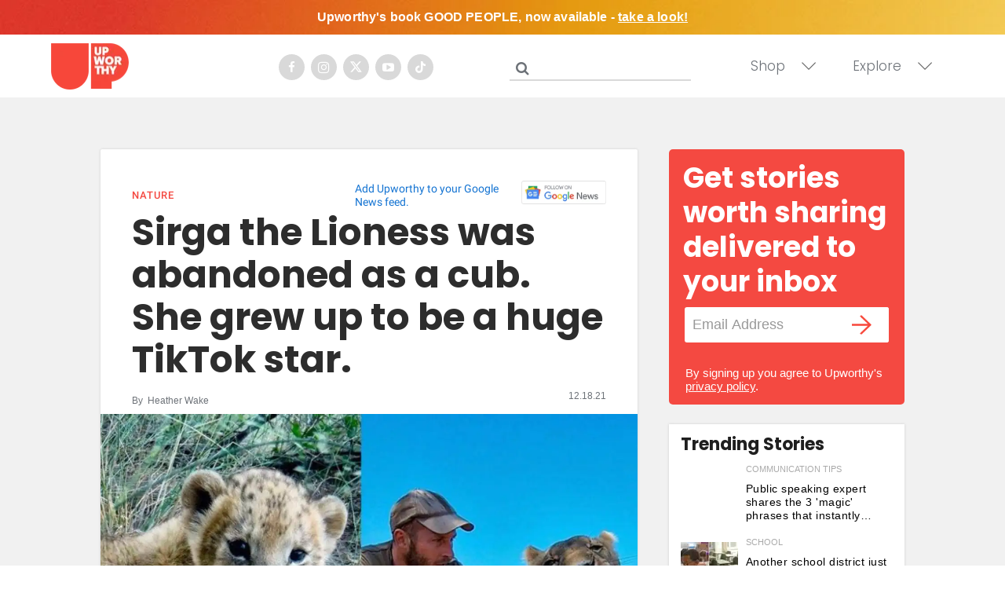

--- FILE ---
content_type: text/html
request_url: https://api.intentiq.com/profiles_engine/ProfilesEngineServlet?at=39&mi=10&dpi=936734067&pt=17&dpn=1&iiqidtype=2&iiqpcid=706862ff-d573-4441-959c-9f9e356a29f0&iiqpciddate=1768832913082&pcid=2dff08b5-cd3f-4d1d-8187-5f46e2587c3c&idtype=3&gdpr=0&japs=false&jaesc=0&jafc=0&jaensc=0&jsver=0.33&testGroup=A&source=pbjs&ABTestingConfigurationSource=group&abtg=A&vrref=https%3A%2F%2Fwww.upworthy.com
body_size: 56
content:
{"abPercentage":97,"adt":1,"ct":2,"isOptedOut":false,"data":{"eids":[]},"dbsaved":"false","ls":true,"cttl":86400000,"abTestUuid":"g_d09803d9-a775-4fff-ae98-9db792c14751","tc":9,"sid":-386099273}

--- FILE ---
content_type: text/plain
request_url: https://rtb.openx.net/openrtbb/prebidjs
body_size: -222
content:
{"id":"f32c557b-c198-4713-9efa-6a92d8ef3b9c","nbr":0}

--- FILE ---
content_type: text/plain
request_url: https://rtb.openx.net/openrtbb/prebidjs
body_size: -222
content:
{"id":"3fcfed23-e662-4188-8c2f-0b238299bb73","nbr":0}

--- FILE ---
content_type: text/plain
request_url: https://rtb.openx.net/openrtbb/prebidjs
body_size: -222
content:
{"id":"c37c3129-c4c9-4fec-80eb-12f4d4324e8f","nbr":0}

--- FILE ---
content_type: text/plain
request_url: https://rtb.openx.net/openrtbb/prebidjs
body_size: -222
content:
{"id":"589ebe87-b516-4ba5-9c2f-242ed318ffb8","nbr":0}

--- FILE ---
content_type: text/plain
request_url: https://rtb.openx.net/openrtbb/prebidjs
body_size: -222
content:
{"id":"95086f6e-7fe7-4e44-95bd-243862baba56","nbr":0}

--- FILE ---
content_type: text/plain
request_url: https://rtb.openx.net/openrtbb/prebidjs
body_size: -222
content:
{"id":"d056dc3f-96f9-4aa1-93e7-62bfec3c3327","nbr":0}

--- FILE ---
content_type: text/plain; charset=UTF-8
request_url: https://at.teads.tv/fpc?analytics_tag_id=PUB_17002&tfpvi=&gdpr_consent=&gdpr_status=22&gdpr_reason=220&ccpa_consent=&sv=prebid-v1
body_size: 56
content:
MGNkZDY3NzctNTNjNC00OGEzLThjMWYtNGI2YTQzMjU4ODE0IzktNA==

--- FILE ---
content_type: text/plain
request_url: https://rtb.openx.net/openrtbb/prebidjs
body_size: -222
content:
{"id":"0a8fd06c-e2ed-44ce-b191-372b23a302ae","nbr":0}

--- FILE ---
content_type: text/plain; charset=utf-8
request_url: https://ads.adthrive.com/http-api/cv2
body_size: 10396
content:
{"om":["00eoh6e0","00xbjwwl","08189wfv","08298189wfv","08b90cdd-60d8-4968-9032-998d21f971ce","0929nj63","09gi8e9q","0a4184d5-08b4-42e7-9f22-4d0d2c526a94","0av741zl","0avwq2wa","0b0m8l4f","0bb78cxw","0cpicd1q","0hly8ynw","0iyi1awv","0p7rptpw","0sm4lr19","0uyv1734","1","10011/3b4b6b88bd3ac925e26c33fe3d42d63d","10011/5c318b44790eeb5c8b638875dd699ce4","1006_560001898","1011_302_56233468","1011_302_56233470","1011_302_56233474","1011_302_56233478","1011_302_56233491","1011_302_56233497","1011_302_56233555","1011_302_56233570","1011_302_56233616","1011_302_56233619","1011_302_56233630","1011_302_56233638","1011_302_56233674","1011_302_56233686","1011_302_56233696","1011_302_56273321","1011_302_56528050","1011_302_56528061","1011_302_56528113","1011_302_56590613","1011_302_56590693","1011_302_56590815","1011_302_56651580","1011_302_56651717","1011_302_56862481","1011_302_56862488","1011_302_56924204","1011_302_56924326","1011_302_56982207","1011_302_56982261","1011_302_56982296","1011_302_56982416","1011_302_57035135","1011_302_57035155","1011_302_57035192","1011_302_57035208","1011_302_57035223","1011_302_57035233","1011_302_57035239","1011_302_57035325","1011_302_57051286","1011_302_57055408","1011_302_57055979","1011_46_12156460","1028_8728253","10310289136970_462091245","10310289136970_462613276","10310289136970_462615833","10310289136970_462792978","10310289136970_491345701","10310289136970_559920874","10310289136970_593674671","10310289136970_594028899","10310289136970_686690145","10339421-5836009-0","10339426-5836008-0","10812523","10877374","10ua7afe","110_576997865985093510","11142692","11421707","11472967","11509227","11631758","11633448","11721343","1185:1610326628","11896988","11928173","11999803","119_6200711","12010080","12010084","12010088","12151247","124843_8","124844_20","124848_7","124853_7","12850755","12850756","1374w81n","14xoyqyz","1501804","1610326628","1610326728","1611092","16_703430542","16x7UEIxQu8","17_23487692","17_23487698","17_24104651","17_24104696","17_24104720","17_24683311","17_24694809","17_24696337","17_24767229","17_24767241","17_24767248","17_24767251","1891/84813","1891/84814","1dwefsfs","1ktgrre1","1zjn1epv","1zx7wzcw","202090632","202430_200_EAAYACog7t9UKc5iyzOXBU.xMcbVRrAuHeIU5IyS9qdlP9IeJGUyBMfW1N0_","202430_200_EAAYACogIm3jX30jHExW.LZiMVanc.j-uV7dHZ7rh4K3PRdSnOAyBBuRK60_","202430_200_EAAYACogfp82etiOdza92P7KkqCzDPazG1s0NmTQfyLljZ.q7ScyBDr2wK8_","202d4qe7","20421090_200_EAAYACogwcoW5vogT5vLuix.rAmo0E1Jidv8mIzVeNWxHoVoBLEyBJLAmwE_","20421090_200_EAAYACogyy0RzHbkTBh30TNsrxZR28Ohi-3ey2rLnbQlrDDSVmQyBCEE070_","206_501276","206_522709","206_549410","2132:19682095","2132:45327622","2132:45327624","2132:45327630","2132:45737946","2132:45919811","2132:45999649","2132:46039086","2132:46039897","2149:12122880","2149:12151096","2179:585139266317201118","2179:587183202622605216","2179:588463996220411211","2179:589289985696794383","2179:591283456202345442","2249:614128746","2249:650628025","2249:650628516","2249:657213025","2249:674673693","2249:677340715","2249:689582307","2249:691910064","2249:691914577","2249:691925891","2249:704061053","2249:704251784","2307:00eoh6e0","2307:0b0m8l4f","2307:0uyv1734","2307:14xoyqyz","2307:222tsaq1","2307:28u7c6ez","2307:2eybxjpm","2307:2i8t2rx0","2307:3o6augn1","2307:43jaxpr7","2307:45astvre","2307:5loeumqb","2307:74scwdnj","2307:794di3me","2307:7cmeqmw8","2307:7ztkjhgq","2307:8orkh93v","2307:8w4klwi4","2307:9nex8xyd","2307:9t6gmxuz","2307:a566o9hb","2307:a7w365s6","2307:bj4kmsd6","2307:bkkzvxfz","2307:bpecuyjx","2307:bu0fzuks","2307:c1hsjx06","2307:cqant14y","2307:cv2huqwc","2307:dwghal43","2307:f2u8e0cj","2307:fjp0ceax","2307:fmmrtnw7","2307:fphs0z2t","2307:g4iapksj","2307:g749lgab","2307:ge4000vb","2307:hauz7f6h","2307:hc3zwvmz","2307:j4r0agpc","2307:ll8m2pwk","2307:lp37a2wq","2307:lu0m1szw","2307:mfsmf6ch","2307:np9yfx64","2307:nv5uhf1y","2307:oe31iwxh","2307:ouycdkmq","2307:p0yfzusz","2307:plth4l1a","2307:q0nt8p8d","2307:ralux098","2307:riaslz7g","2307:rk5pkdan","2307:s2ahu2ae","2307:t4zab46q","2307:u2cc9kzv","2307:uk9x4xmh","2307:vqqwz0z3","2307:x3nl5llg","2307:xe7etvhg","2307:xm7xmowz","2307:zfexqyi5","2307:zui0lm52","2307:zvdz58bk","23266973","23422067","23786257","23d2ec24-dfe8-4198-82c2-163664e6cb1c","2409_25495_176_CR52055522","2409_25495_176_CR52092920","2409_25495_176_CR52092921","2409_25495_176_CR52092923","2409_25495_176_CR52092954","2409_25495_176_CR52092959","2409_25495_176_CR52150651","2409_25495_176_CR52175340","2409_25495_176_CR52178314","2409_25495_176_CR52178315","2409_25495_176_CR52178316","2409_25495_176_CR52188001","246638579","25048620","25_34tgtmqk","25_52qaclee","25_53v6aquw","25_87z6cimm","25_cfnass1q","25_hkxtc1wk","25_kec2e1sf","25_sgaw7i5o","25_utberk8n","25_xz6af56d","262592","2662_199916_T26246534","2662_200562_8166427","2662_200562_8168483","2662_200562_8168520","2662_200562_8168537","2662_200562_8168539","2662_200562_8172724","2662_200562_8172741","2662_200562_8182933","2676:80072827","2676:85480675","2676:85480679","2676:85480685","2676:85480691","2711_64_11999803","2711_64_12151096","2711_64_12151247","2715_9888_262592","2715_9888_501276","2715_9888_549423","27298s3hbtl","27832225","27s3hbtl","28925636","28928830","28929686","28933536","28u7c6ez","29102835","29402249","29414696","29414711","2974:8166427","2974:8168475","2974:8168479","2974:8168483","2974:8168519","2974:8168586","2974:8172728","2974:8172741","2974:8182933","29_695879895","2aa013b9-063e-480e-bc5d-6fb5db714cfd","2aqgm79d","2eybxjpm","2hdl0sv1","2i8t2rx0","2qbp7g0b","2tAlke8JLD8Img5YutVv","2v4qwpp9","2yor97dj","306_23266973","306_24104720","306_24632125","306_24766946","306_24767538","308_125203_15","308_125204_11","31qdo7ks","32485","32j56hnc","3335_25247_700109391","33419362","33627470","33627671","33iu1mcp","34182009","3490:CR52055522","3490:CR52092921","3490:CR52092923","3490:CR52175339","3490:CR52175340","3490:CR52178314","3490:CR52178316","3490:CR52212685","3490:CR52212688","3490:CR52223710","3490:CR52223725","3490:CR52223939","34945989","34eys5wu","34tgtmqk","36136117","3636:6042834","3658_136236_fphs0z2t","3658_15032_7ztkjhgq","3658_151356_uk9x4xmh","3658_15936_2i8t2rx0","3658_18008_u2cc9kzv","3658_18152_nrlkfmof","3658_22898_T26278394","3658_249690_00eoh6e0","3658_582283_xe7etvhg","3658_603555_bj4kmsd6","36_46_11125455","36_46_11881007","36_46_11999803","3702_139777_24765456","3702_139777_24765466","3702_139777_24765468","3702_139777_24765477","3702_139777_24765483","3702_139777_24765484","3702_139777_24765531","3702_139777_24765537","3702_139777_24765548","381513943572","3822:23149016","38557841","3858:9374745","38662013","39303316","39303318","39350186","39364467","3LMBEkP-wis","3gzxu80d","3o6augn1","3tkh4kx1","3ws6ppdq","3x7t8epg","4083IP31KS13kontrolfreek_1dd52","40854655","409_189409","409_192565","409_216324","409_216326","409_216364","409_216366","409_216384","409_216386","409_216387","409_216396","409_216398","409_216406","409_216416","409_220149","409_220169","409_220333","409_223588","409_223589","409_223591","409_223597","409_223599","409_223603","409_225977","409_225978","409_225980","409_225982","409_225983","409_225987","409_225988","409_225990","409_226312","409_226321","409_226322","409_226324","409_226326","409_226327","409_226336","409_226342","409_226346","409_226354","409_226361","409_226362","409_226366","409_226370","409_226376","409_227223","409_227224","409_227235","409_227239","409_228053","409_228059","409_228077","409_228115","409_228351","409_228354","409_228356","409_228358","409_228363","409_228370","409_228380","409_228381","409_228385","409_230728","4111IP31KS13kontrolfreek_1dd52","415631156","42146013","42231859","42375982","42569692","43097fbc-53ed-4b3e-972d-718c20b42ebe","43163373","43298a7ptxe","43919974","43919984","43919985","43919986","43a7ptxe","43ij8vfd","43jaxpr7","444361067","45085123","45327624","45737946","458901553568","46039897","46vbi2k4","47192068","47869802","481703827","485027845327","48700649","48877306","49039749","49064328","49123013","49175728","4941614","4941618","4947806","4972638","4972640","4cd80546-1d86-4340-bce8-11b4d73b1ed6","4fk9nxse","4qks9viz","4qxmmgd2","501276","501_76_54849761-3e17-44c3-b668-808315323fd3","506236635","507312430","51372397","52136743","52136747","521_425_203499","521_425_203500","521_425_203501","521_425_203504","521_425_203505","521_425_203506","521_425_203507","521_425_203508","521_425_203509","521_425_203511","521_425_203513","521_425_203514","521_425_203515","521_425_203516","521_425_203518","521_425_203519","521_425_203522","521_425_203523","521_425_203525","521_425_203526","521_425_203529","521_425_203534","521_425_203535","521_425_203536","521_425_203541","521_425_203542","521_425_203543","521_425_203544","521_425_203615","521_425_203617","521_425_203621","521_425_203623","521_425_203624","521_425_203632","521_425_203633","521_425_203635","521_425_203659","521_425_203660","521_425_203669","521_425_203675","521_425_203680","521_425_203681","521_425_203683","521_425_203692","521_425_203693","521_425_203695","521_425_203696","521_425_203698","521_425_203699","521_425_203700","521_425_203702","521_425_203705","521_425_203706","521_425_203708","521_425_203711","521_425_203712","521_425_203714","521_425_203715","521_425_203717","521_425_203718","521_425_203720","521_425_203721","521_425_203724","521_425_203728","521_425_203729","521_425_203730","521_425_203731","521_425_203732","521_425_203733","521_425_203735","521_425_203736","521_425_203738","521_425_203742","521_425_203744","521_425_203745","521_425_203864","521_425_203867","521_425_203868","521_425_203874","521_425_203877","521_425_203880","521_425_203881","521_425_203885","521_425_203890","521_425_203892","521_425_203893","521_425_203897","521_425_203900","521_425_203901","521_425_203907","521_425_203918","521_425_203924","521_425_203932","521_425_203934","521_425_203936","521_425_203938","521_425_203939","521_425_203940","521_425_203943","521_425_203946","521_425_203948","521_425_203950","521_425_203952","521_425_203956","521_425_203959","521_425_203965","521_425_203969","521_425_203970","521_425_203975","521_425_203976","521_425_203977","521_425_203981","522_119_6205231","524182006","5316_139700_0156cb47-e633-4761-a0c6-0a21f4e0cf6d","5316_139700_09c5e2a6-47a5-417d-bb3b-2b2fb7fccd1e","5316_139700_1675b5c3-9cf4-4e21-bb81-41e0f19608c2","5316_139700_16d52f38-95b7-429d-a887-fab1209423bb","5316_139700_25804250-d0ee-4994-aba5-12c4113cd644","5316_139700_394cc695-3a27-454a-9e94-405d3f5a5e5d","5316_139700_4589264e-39c7-4b8f-ba35-5bd3dd2b4e3a","5316_139700_4d1cd346-a76c-4afb-b622-5399a9f93e76","5316_139700_54e609c2-e8cb-4af7-b2bc-73d51e96bd46","5316_139700_5546ab88-a7c9-405b-87de-64d5abc08339","5316_139700_5be498a5-7cd7-4663-a645-375644e33f4f","5316_139700_63c5fb7e-c3fd-435f-bb64-7deef02c3d50","5316_139700_6aefc6d3-264a-439b-b013-75aa5c48e883","5316_139700_709d6e02-fb43-40a3-8dee-a3bf34a71e58","5316_139700_70a96d16-dcff-4424-8552-7b604766cb80","5316_139700_76cc1210-8fb0-4395-b272-aa369e25ed01","5316_139700_7ffcb809-64ae-49c7-8224-e96d7c029938","5316_139700_86ba33fe-6ccb-43c3-a706-7d59181d021c","5316_139700_87802704-bd5f-4076-a40b-71f359b6d7bf","5316_139700_892539b2-17b7-4110-9ce7-200203402aac","5316_139700_9a3bafb0-c9ab-45f3-b86c-760a494d70d0","5316_139700_af6bd248-efcd-483e-b6e6-148c4b7b9c8a","5316_139700_bd0b86af-29f5-418b-9bb4-3aa99ec783bd","5316_139700_cbda64c5-11d0-46f9-8941-2ca24d2911d8","5316_139700_cebab8a3-849f-4c71-9204-2195b7691600","5316_139700_d1a8183a-ff72-4a02-b603-603a608ad8c4","5316_139700_d1c1eb88-602b-4215-8262-8c798c294115","5316_139700_de0a26f2-c9e8-45e5-9ac3-efb5f9064703","5316_139700_e3299175-652d-4539-b65f-7e468b378aea","5316_139700_e57da5d6-bc41-40d9-9688-87a11ae6ec85","5316_139700_ed348a34-02ad-403e-b9e0-10d36c592a09","5316_139700_f3c12291-f8d3-4d25-943d-01e8c782c5d7","5316_139700_ff6b1956-4107-4a11-8571-b9f334130ae3","53osz248","53v6aquw","542854698","54639987","549410","549423","55092222","5510:6mj57yc0","5510:7ztkjhgq","5510:cymho2zs","5510:ouycdkmq","5510:p0yfzusz","5510:quk7w53j","5510:uk9x4xmh","5510:v9k6m2b0","5510:x3nl5llg","55116643","55167461","55221385","55344633","553799","554443","554480","5563_66529_OADD2.7216038222963_163X1V9GDJK1NZYZXG","5563_66529_OADD2.7216038222964_1167KJ7QKWPNTF6JEQ","5563_66529_OADD2.7284328140867_1QMTXCF8RUAKUSV9ZP","5563_66529_OADD2.7284328163393_196P936VYRAEYC7IJY","5563_66529_OADD2.7353040902703_13KLDS4Y16XT0RE5IS","5563_66529_OADD2.7353040902704_12VHHVEFFXH8OJ4LUR","5563_66529_OADD2.7353043681733_1CTKQ7RI7E0NJH0GJ0","5563_66529_OADD2.7353083169082_14CHQFJEGBEH1W68BV","5563_66529_OADD2.7353140498605_1QN29R6NFKVYSO2CBH","5563_66529_OAIP.0f27f9fb001812aa3d1d55c99e11cd6b","5563_66529_OAIP.104c050e6928e9b8c130fc4a2b7ed0ac","5563_66529_OAIP.4d6d464aff0c47f3610f6841bcebd7f0","5563_66529_OAIP.9fe96f79334fc85c7f4f0d4e3e948900","5563_66529_OAIP.af85ee86b3ab66ac0eb953bb8573b6fe","5563_66529_OAIP.ef37855798a028e82fa420a87cac90fd","557_409_216366","557_409_216396","557_409_216488","557_409_216586","557_409_216596","557_409_220139","557_409_220149","557_409_220151","557_409_220159","557_409_220173","557_409_220332","557_409_220333","557_409_220336","557_409_220338","557_409_220343","557_409_220344","557_409_220346","557_409_220348","557_409_220354","557_409_220364","557_409_220368","557_409_223588","557_409_223589","557_409_223599","557_409_225987","557_409_225988","557_409_225990","557_409_226311","557_409_226312","557_409_228054","557_409_228055","557_409_228059","557_409_228064","557_409_228065","557_409_228077","557_409_228105","557_409_228113","557_409_228348","557_409_228351","557_409_228354","557_409_228363","557_409_230731","557_409_230737","557_409_235268","557_409_235503","557_409_235504","558_93_00eoh6e0","558_93_33iu1mcp","558_93_cv2huqwc","558_93_u2cc9kzv","55965333","559920874","56018481","560_74_18268030","560_74_18268033","560_74_18268075","560_74_18268083","560_74_18298313","560_74_18298322","560_74_18298341","5626536529","56341213","5636:12023787","56632486","56632487","56635908","56635945","56635955","5670:8172731","5670:8172741","57173464","5726507757","576777115309199355","583652883178231326","587183202622605216","588463996220411211","589289985696794383","58apxytz","591283456202345442","593674671","59751535","59780461","59780474","59873208","59873222","59873223","59873224","59873230","5989_1799740_704085420","5989_28443_701278089","5ia3jbdy","5iujftaz","60146355","60248014","60248617","60398502","60485583","60618611","60636308","609577512","60f5a06w","61085224","61174500","61210708","61210719","6126589193","61417942","61456734","61543638","618576351","618653722","618876699","618957818","618980679","618_200_EAAYACogwcoW5vogT5vLuix.rAmo0E1Jidv8mIzVeNWxHoVoBLEyBJLAmwE_","61900466","619089559","61916211","61916223","61916225","61916229","61932920","61932925","61932933","61932938","61932948","61932957","62019933","62020288","62187798","6226500969","6226505231","6226505239","6226508465","6226522293","6226530649","6250_66552_1032907706","6250_66552_1090191464","6250_66552_1112487743","6250_66552_1112688573","6250_66552_1114688213","625317146","627225143","627227759","627309156","627309159","627506494","627506665","628015148","628086965","628153053","628222860","628223277","628360579","628360582","628444259","628444349","628444433","628444439","628456310","628456313","628456379","628456382","628456391","628456403","628622163","628622166","628622169","628622172","628622175","628622241","628622244","628622247","628622250","628683371","628687043","628687157","628687460","628687463","628803013","628841673","628990952","629007394","629009180","629167998","629168001","629168010","629168565","629171196","629171202","629255550","629350437","62946743","62946748","629488423","62949920","62959980","62977989","62978285","62978299","62978305","62980383","62980385","62981075","629817930","629984747","630137823","63054108","63088923","63088924","63088927","63088929","630fd7d8-4576-459b-8268-757832f31e57","6365_61796_729220897126","6365_61796_742174851279","6365_61796_784844652399","6365_61796_784880263591","6365_61796_784880274628","6365_61796_784880275657","6365_61796_785325846639","6365_61796_785325848871","6365_61796_785326944429","6365_61796_785326944621","6365_61796_785326944648","6365_61796_785360426815","6365_61796_785360426836","6365_61796_785451798380","6365_61796_785451849518","6365_61796_787899938827","645287520","651637459","651637461","651637462","6547_67916_2RFQVjE8gBREGNxdsYzn","6547_67916_72BYsYjB0U3HoSBhlIS0","6547_67916_8rNrLthF6ryLfBLJY3rc","6547_67916_WH8e7xtHxAkh5lE8orDZ","6547_67916_fR8rdQp8geqV1ZiLKUbH","6547_67916_fcAnJrrCTWh34iX9D77a","6547_67916_jLoKdAFCHMiH6oyr5Hhw","6547_67916_lEuvuBdQyHtwq6i0e9c5","6547_67916_m9AMx1Q3FBnmVtcLCJHr","6547_67916_tKifrAc701B49kYABIbB","6547_67916_veQnN43HHSqjOh67lp12","6547_67916_yHvuDzlE7PGa04LIdmgG","6547_67916_yZ0PXUeyqNlHw92bqUAV","659216891404","668547507","670_9916_462615644","670_9916_462792978","670_9916_491345701","670_9916_559920770","670_9916_637681976","670_9916_686691894","67swazxr","680_99480_464327579","680_99480_681349749","680_99480_684781858","680_99480_700109379","680_99480_700109389","680_99480_700109393","681349749","684781858","686051805","688070999","688078501","690_99485_1610326728","695879872","695879875","695879889","695879898","695879908","695879935","696314600","696332890","697189861","697189874","697189892","697189949","697189965","697189970","697189989","697189993","697189994","697189999","697190010","697190050","697190072","697190091","697420094","697525780","697525781","697876985","697876986","697876988","697876994","697876997","697876998","697876999","697877001","697893306","697893422","699183155","699457526","699812344","699812857","699813340","699824707","6hye09n0","6l5qanx0","6mj57yc0","6mrds7pc","6zt4aowl","700109383","700109389","700109391","700109399","701276081","701278089","701329605","702397981","702759436","702759441","702759457","702759566","702759627","702759673","702759695","702838417","704089220","704890558","70_85444958","70_85472803","70_85473592","70_85954453","720234615065","720334082352","721962439902","723758178853","728693623323","729896476495","7354_111700_86509222","7354_111700_86509226","7354_138543_79507240","7354_138543_79507267","7354_138543_83447142","7354_138543_85444712","7354_138543_85444734","7354_138543_85444755","7354_138543_85807343","7354_138543_86470702","7414_121891_5707757","7414_121891_6151401","7414_121891_6205231","7414_121891_6205239","74243_74_18268030","74243_74_18268083","74243_74_18298313","74243_74_18298317","74_18268080","74_559920770","74_559920874","74_686691894","74scwdnj","767866825418","772584292496","7732580","77gj3an4","786935973586","787548155402","78827816","78827832","78827864","78827881","79096171","79096172","79096173","793014953502","79482219","794di3me","79507198","79507221","7969_149355_42602352","7969_149355_45737946","7969_149355_45999649","7adf3918-ee0a-4846-8b51-cc25c3e72641","7cmeqmw8","7dslv0f8","7fc6xgyo","7qIE6HPltrY","7qevw67b","7vlmjnq0","7xb3th35","7ztkjhgq","80070376","80072814","80072816","80072819","80072827","80072836","80072847","8063989","8064016","8068ed80-f6c7-4e88-9e60-96c1513164c8","8152859","8152878","8152879","8153732","8154360","8154361","8154362","8154363","8154364","8154366","8168539","8168540","8172728","8172730","8172731","8172734","8172740","8172741","82133854","82286762","8341_230731_585139266317201118","8341_230731_587183202622605216","8341_230731_590157627360862445","83443809","83443826","83443827","83443899","83557700","83558177","83e0ed92-71ae-488e-a81c-64f4dde60472","84578111","84578117","84578122","84578143","84578144","85444959","85472786","85480688","85480697","85480707","85943196","85954444","86470694","86470702","86509222","86509229","86509230","86842403","86842409","8968064","8ax1f5n9","8d2bwdL_2rg","8fdfc014","8h0jrkwl","8orkh93v","8w4klwi4","9057/0328842c8f1d017570ede5c97267f40d","9057/1ed2e1a3f7522e9d5b4d247b57ab0c7c","9057/211d1f0fa71d1a58cabee51f2180e38f","9057/37a3ff30354283181bfb9fb2ec2f8f75","90_12219634","90_12441760","90_12452426","90_12452427","90_12452428","90_12491687","90_12552078","90_12850754","90_12850756","90zjqu77","91950636","91950639","9309343","93azyd79","9757618","98xzy0ek","9e1x2zdt","9krcxphu","9nex8xyd","9r15vock","9rvsrrn1","9t6gmxuz","AggNMJvl67U","FC8Gv9lZIb0","HFN_IsGowZU","LQVfri5Y2Fs","RIeC95l2RI8","YM34v0D1p1g","YlnVIl2d84o","a0oxacu8","a566o9hb","a59ee24a-e9de-41bd-97e0-f077edc376e7","a7w365s6","a9rnhyzc","abb6c2aa-fdc6-4467-b222-9636f84533fc","abhu2o6t","axw5pt53","b3sqze11","b41rck4a","b90cwbcd","baa3386f-cb6f-46f3-b177-3b0f0fd79faf","bb42fac7-c971-4c74-a3a7-0ef8c5d35b88","bddaa31f-9ff2-4245-9e21-09952f732ccb","bhcgvwxj","bj2984kmsd6","bj4kmsd6","bkkzvxfz","bn278v80","bnpe74hh","bpecuyjx","bpwmigtk","bu0fzuks","bzh08qq8","c1hsjx06","c25t9p0u","c26400f7-0c1e-40cb-9449-ddaf7e1d4de5","c2d7ypnt","ce7bo7ga","cegbqxs1","cki44jrm","cp298n7gwek","cpn7gwek","cqant14y","cr-1fghe68cu9vd","cr-96xuyi0uu8rm","cr-96xuyi2pu8rm","cr-96xuyi3ru8rm","cr-96xuyi4vu9xg","cr-97pzzgzrubqk","cr-97y25lzsubqk","cr-98q00h3tu8rm","cr-98qyxf3wubqk","cr-98xywk4uu8rm","cr-98xywk4vu8rm","cr-9cqtwg2w2brhwz","cr-9hxzbqc08jrgv2","cr-Bitc7n_p9iw__vat__49i_k_6v6_h_jce2vj5h_zKxG6djrj","cr-Bitc7n_p9iw__vat__49i_k_6v6_h_jce2vm6d_N4Vbydjrj","cr-a9s2xf1tubwj","cr-a9s2xf8vubwj","cr-a9s2xfzsubwj","cr-a9t13j7yubwj","cr-aaqt0j2subwj","cr-aaqt0k1pubwj","cr-aaqt0k1vubwj","cr-aav1zg0qubwj","cr-aav22g0subwj","cr-aav22g0wubwj","cr-aav22g2tubwj","cr-aavwye0pubwj","cr-aavwye1uubwj","cr-aawz1i2uubwj","cr-aawz1i3qubwj","cr-aawz2m3vubwj","cr-aawz2m4uubwj","cr-aawz2m4yubwj","cr-aawz2m6pubwj","cr-aawz2m7uubwj","cr-aawz3f0wubwj","cr-aawz3f1rubwj","cr-aawz3f2tubwj","cr-aawz3f3qubwj","cr-aawz3f3uubwj","cr-aawz3f3xubwj","cr-aawz3f3yubwj","cr-bai9pzp9ubwe","cr-dbs04e1rt7tmu","cr-dbs04e1ru7tmu","cr-dby2yd7wx7tmu","cr-f6puwm2w07tf1","cr-f6puwm2w27tf1","cr-f6puwm2x27tf1","cr-f6puwm2yw7tf1","cr-g7wv3h0qvft","cr-h6q46o706lrgv2","cr-kz4ol95lu9vd","cr-kz4ol95lubwe","cr-lg354l2uvergv2","cr-sk1vaer4u9vd","cr-sk1vaer4ubwe","cr-wm8psj6gu9vd","cr-wm8psj6gubwe","ctfvpw6w","cv2huqwc","cymho2zs","czt3qxxp","d8298ijy7f2","d8ijy7f2","daw00eve","dft15s69","dg2WmFvzosE","dif1fgsg","dlhzctga","dt298tupnse","duxvs448","dw298ghal43","dwghal43","dy35slve","dzn3z50z","e2c76his","e38qsvko","e406ilcq","eb9vjo1r","ed5kozku","eiqtrsdn","ekocpzhh","ekv63n6v","emgupcal","emhpbido","extremereach_creative_76559239","f0u03q6w","f2u8e0cj","f9zmsi7x","faia6gj7","fc260328-4978-4805-b2ac-2baf31f61da8","fdujxvyb","feueU8m1y4Y","fjp0ceax","fm298mrtnw7","fmbxvfw0","fmmrtnw7","fp298hs0z2t","fphs0z2t","g2ozgyf2","g3tr58j9","g4iapksj","g5egxitt","g6418f73","g749lgab","g80wmwcu","ge4000vb","ge4kwk32","gnm8sidp","gvotpm74","h0cw921b","h828fwf4","hauz7f6h","hc3zwvmz","heb21q1u","heyp82hb","hf9ak5dg","homyiq6b","hqz7anxg","hu2988cf63l","hxxrc6st","hzonbdnu","i2aglcoy","i776wjt4","i8q65k6g","i90isgt0","i9b8es34","iaqttatc","ivj2zcop","j39smngx","jci9uj40","jd035jgw","jonxsolf","jox7do5h","jz298sj79p7","k10y9mz2","k5lnzw20","ke298clz3yy","kecbwzbd","kk5768bd","kniwm2we","ksrdc5dk","kv2blzf2","kxcowe3b","kz8629zd","l1keero7","l2j3rq3s","l2zwpdg7","lc298408s2k","lc408s2k","ll8m2pwk","llejctn7","lp37a2wq","lqik9cb3","ls74a5wb","lu0m1szw","lz23iixx","m3wzasds","m9tz4e6u","mge0qgfb","min949in","mk19vci9","mmr74uc4","mne39gsk","mnzinbrt","mrhupw06","mtsc0nih","mv298tp3dnv","mxap5x44","mxccm4gg","n06vfggs","n3egwnq7","n9sgp7lz","nbvrcj42","ndestypq","nfucnkws","np9yfx64","nrlkfmof","nrs1hc5n","nv0uqrqm","nv5uhf1y","o5xj653n","o705c5j6","oc298nesxs5","ocnesxs5","oe31iwxh","ofoon6ir","okem47bb","ot91zbhz","ouycdkmq","oveppo2h","ox6po8bg","ozdii3rw","p0yfzusz","pefxr7k2","pi6u4hm4","piwneqqj","plth4l1a","po1pucm2","prcz3msg","prq4f8da","ptb9camj","q0nt8p8d","q9plh3qd","qen3mj4l","qffuo3l3","qqvgscdx","qts6c5p3","quk7w53j","r68ur1og","ralux098","ri85joo4","riaslz7g","risjxoqk","rk5pkdan","rmttmrq8","rr8j1gh9","rrlikvt1","rup4bwce","rxj4b6nw","s2ahu2ae","s4s41bit","s6pbymn9","sk4ge5lf","sl8m2i0l","sslkianq","st298jmll2q","t2dlmwva","t4zab46q","t5kb9pme","t7jqyl3m","ta3n09df","tc6309yq","tsf8xzNEHyI","u0txqi6z","u2cc9kzv","ubykfntq","uda4zi8x","uf7vbcrs","uhebin5g","uk9x4xmh","ulu6uool","utberk8n","uthwjnbu","uz8dk676","v2iumrdh","v4rfqxto","v9k6m2b0","vCc_ZoB9XiI","vkqnyng8","vnc30v3n","vqccoh59","vqqwz0z3","vtri9xns","vz9aawzl","w15c67ad","w17lsvah","w82ynfkl","wOV6eUJmQUo","waryafvp","wgs30pcg","wt0wmo2s","wu5qr81l","wxfnrapl","x0298lqqmvd","x3nl5llg","xdaezn6y","xe2987etvhg","xe7etvhg","xjq9sbpc","xm7xmowz","xtxa8s2d","xwhet1qh","y51tr986","y6mvqh9c","yl0m4qvg","yl9likui","yvwm7me2","yxvw3how","yy10h45c","z0t9f1cw","z8hcebyi","z8p3j18i","zaiy3lqy","zfexqyi5","zi298bvsmsx","zibvsmsx","ziox91q0","zq91ppcm","zui0lm52","zvdz58bk","zxl8as7s","7979132","7979135"],"pmp":[],"adomains":["1md.org","a4g.com","about.bugmd.com","acelauncher.com","adameve.com","adelion.com","adp3.net","advenuedsp.com","aibidauction.com","aibidsrv.com","akusoli.com","allofmpls.org","arkeero.net","ato.mx","avazutracking.net","avid-ad-server.com","avid-adserver.com","avidadserver.com","aztracking.net","bc-sys.com","bcc-ads.com","bidderrtb.com","bidscube.com","bizzclick.com","bkserving.com","bksn.se","brightmountainads.com","bucksense.io","bugmd.com","ca.iqos.com","capitaloneshopping.com","cdn.dsptr.com","clarifion.com","clean.peebuster.com","cotosen.com","cs.money","cwkuki.com","dallasnews.com","dcntr-ads.com","decenterads.com","derila-ergo.com","dhgate.com","dhs.gov","digitaladsystems.com","displate.com","doyour.bid","dspbox.io","envisionx.co","ezmob.com","fla-keys.com","fmlabsonline.com","g123.jp","g2trk.com","gadgetslaboratory.com","gadmobe.com","getbugmd.com","goodtoknowthis.com","gov.il","grosvenorcasinos.com","guard.io","hero-wars.com","holts.com","howto5.io","http://bookstofilm.com/","http://countingmypennies.com/","http://fabpop.net/","http://folkaly.com/","http://gameswaka.com/","http://gowdr.com/","http://gratefulfinance.com/","http://outliermodel.com/","http://profitor.com/","http://tenfactorialrocks.com/","http://vovviral.com/","https://instantbuzz.net/","https://www.royalcaribbean.com/","ice.gov","imprdom.com","justanswer.com","liverrenew.com","longhornsnuff.com","lovehoney.com","lowerjointpain.com","lymphsystemsupport.com","meccabingo.com","media-servers.net","medimops.de","miniretornaveis.com","mobuppsrtb.com","motionspots.com","mygrizzly.com","myiq.com","myrocky.ca","national-lottery.co.uk","nbliver360.com","ndc.ajillionmax.com","nibblr-ai.com","niutux.com","nordicspirit.co.uk","notify.nuviad.com","notify.oxonux.com","own-imp.vrtzads.com","paperela.com","paradisestays.site","parasiterelief.com","peta.org","pfm.ninja","photoshelter.com","pixel.metanetwork.mobi","pixel.valo.ai","plannedparenthood.org","plf1.net","plt7.com","pltfrm.click","printwithwave.co","privacymodeweb.com","rangeusa.com","readywind.com","reklambids.com","ri.psdwc.com","royalcaribbean.com","royalcaribbean.com.au","rtb-adeclipse.io","rtb-direct.com","rtb.adx1.com","rtb.kds.media","rtb.reklambid.com","rtb.reklamdsp.com","rtb.rklmstr.com","rtbadtrading.com","rtbsbengine.com","rtbtradein.com","saba.com.mx","safevirus.info","securevid.co","seedtag.com","servedby.revive-adserver.net","shift.com","simple.life","smrt-view.com","swissklip.com","taboola.com","tel-aviv.gov.il","temu.com","theoceanac.com","track-bid.com","trackingintegral.com","trading-rtbg.com","trkbid.com","truthfinder.com","unoadsrv.com","usconcealedcarry.com","uuidksinc.net","vabilitytech.com","vashoot.com","vegogarden.com","viewtemplates.com","votervoice.net","vuse.com","waardex.com","wapstart.ru","wayvia.com","wdc.go2trk.com","weareplannedparenthood.org","webtradingspot.com","www.royalcaribbean.com","xapads.com","xiaflex.com","yourchamilia.com"]}

--- FILE ---
content_type: text/plain
request_url: https://rtb.openx.net/openrtbb/prebidjs
body_size: -83
content:
{"id":"388401ba-e16d-4452-a4f9-f173361db400","nbr":0}

--- FILE ---
content_type: text/plain
request_url: https://rtb.openx.net/openrtbb/prebidjs
body_size: -222
content:
{"id":"606a844b-fa88-4159-a7d5-4eba72573161","nbr":0}

--- FILE ---
content_type: text/plain
request_url: https://rtb.openx.net/openrtbb/prebidjs
body_size: -222
content:
{"id":"ee4f0f05-95c8-4dda-b270-5460215566e9","nbr":0}